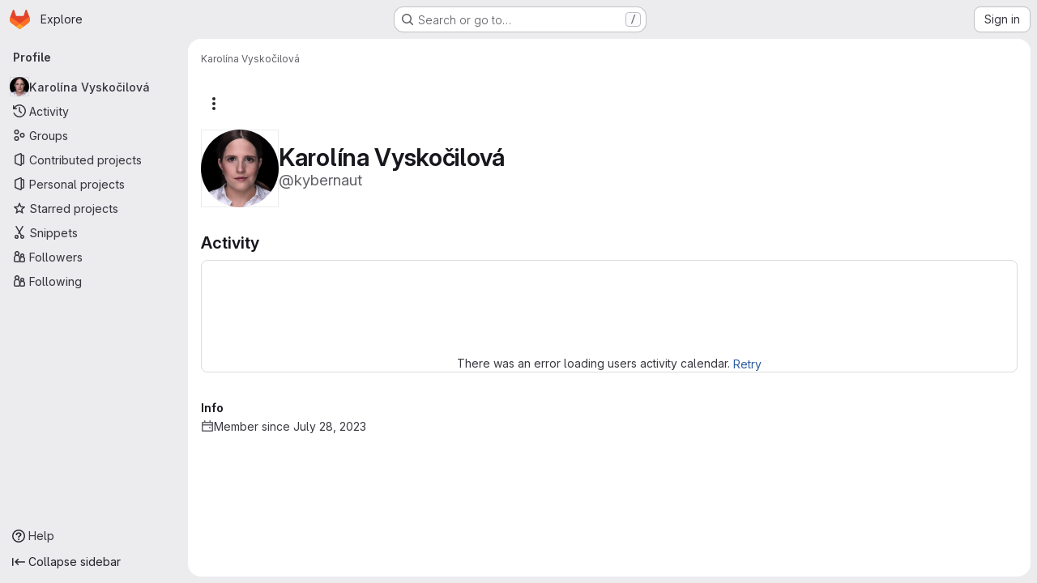

--- FILE ---
content_type: text/javascript; charset=utf-8
request_url: https://gitlab.wpify.io/assets/webpack/commons-pages.organizations.organizations.activity-pages.users-pages.users.show-pages.users.terms.index.f01bc2b1.chunk.js
body_size: 4345
content:
(this.webpackJsonp=this.webpackJsonp||[]).push([["commons-pages.organizations.organizations.activity-pages.users-pages.users.show-pages.users.terms.index"],{"7KAB":function(e,t,n){"use strict";n.r(t),n.d(t,"DISCUSSION_NOTE",(function(){return s})),n.d(t,"DIFF_NOTE",(function(){return o})),n.d(t,"DISCUSSION",(function(){return a})),n.d(t,"NOTE",(function(){return u})),n.d(t,"SYSTEM_NOTE",(function(){return c})),n.d(t,"COMMENT",(function(){return l})),n.d(t,"ISSUE_NOTEABLE_TYPE",(function(){return m})),n.d(t,"EPIC_NOTEABLE_TYPE",(function(){return b})),n.d(t,"MERGE_REQUEST_NOTEABLE_TYPE",(function(){return p})),n.d(t,"SNIPPET_NOTEABLE_TYPE",(function(){return v})),n.d(t,"DESIGN_NOTEABLE_TYPE",(function(){return d})),n.d(t,"COMMIT_NOTEABLE_TYPE",(function(){return g})),n.d(t,"INCIDENT_NOTEABLE_TYPE",(function(){return _})),n.d(t,"UNRESOLVE_NOTE_METHOD_NAME",(function(){return E})),n.d(t,"RESOLVE_NOTE_METHOD_NAME",(function(){return f})),n.d(t,"DESCRIPTION_TYPE",(function(){return h})),n.d(t,"DISCUSSION_FILTERS_DEFAULT_VALUE",(function(){return O})),n.d(t,"COMMENTS_ONLY_FILTER_VALUE",(function(){return k})),n.d(t,"HISTORY_ONLY_FILTER_VALUE",(function(){return C})),n.d(t,"DISCUSSION_TAB_LABEL",(function(){return L})),n.d(t,"NOTE_UNDERSCORE",(function(){return j})),n.d(t,"TIME_DIFFERENCE_VALUE",(function(){return T})),n.d(t,"ASC",(function(){return P})),n.d(t,"DESC",(function(){return N})),n.d(t,"DISCUSSIONS_SORT_ENUM",(function(){return y})),n.d(t,"DISCUSSION_FETCH_TIMEOUT",(function(){return S})),n.d(t,"FETCH_UPDATED_NOTES_DEBOUNCE_TIMEOUT",(function(){return I})),n.d(t,"NOTEABLE_TYPE_MAPPING",(function(){return M})),n.d(t,"DISCUSSION_FILTER_TYPES",(function(){return x})),n.d(t,"toggleStateErrorMessage",(function(){return R})),n.d(t,"MR_FILTER_OPTIONS",(function(){return A})),n.d(t,"MR_FILTER_TRACKING_OPENED",(function(){return D})),n.d(t,"MR_FILTER_TRACKING_USER_COMMENTS",(function(){return q})),n.d(t,"MR_FILTER_TRACKING_BOT_COMMENTS",(function(){return w}));var r=n("AxUD"),i=n("/lV4");const s="DiscussionNote",o="DiffNote",a="discussion",u="note",c="systemNote",l="comment",m="Issue",b="Epic",p="MergeRequest",v="Snippet",d="DesignManagement::Design",g="Commit",_="INCIDENT",E="delete",f="post",h="changed the description",O=0,k=1,C=2,L="show",j="note_",T=10,P="asc",N="desc",y={[P]:"CREATED_ASC",[N]:"CREATED_DESC"},S=750,I=750,M={Issue:m,MergeRequest:p,Epic:b,Incident:_,Commit:g},x={ALL:"all",COMMENTS:"comments",HISTORY:"history"},R={Epic:{[r.d]:Object(i.a)("Something went wrong while reopening the epic. Please try again later."),[r.i]:Object(i.a)("Something went wrong while closing the epic. Please try again later."),[r.j]:Object(i.a)("Something went wrong while closing the epic. Please try again later.")},MergeRequest:{[r.d]:Object(i.a)("Something went wrong while reopening the merge request. Please try again later."),[r.i]:Object(i.a)("Something went wrong while closing the merge request. Please try again later."),[r.j]:Object(i.a)("Something went wrong while closing the merge request. Please try again later.")}},A=[{text:Object(i.a)("Approvals"),value:"approval",systemNoteIcons:["approval","unapproval","check","error"]},{text:Object(i.a)("Assignees & reviewers"),value:"assignees_reviewers",noteText:[Object(i.i)("IssuableEvents|requested review from"),Object(i.i)("IssuableEvents|removed review request for"),Object(i.i)("IssuableEvents|assigned to"),Object(i.i)("IssuableEvents|unassigned")]},{text:Object(i.a)("Comments (from bots)"),value:"bot_comments",bot:!0},{text:Object(i.a)("Comments (from users)"),value:"comments",noteType:["DiscussionNote","DiffNote"],individualNote:!0,noteText:[Object(i.i)("IssuableEvents|resolved all threads")]},{text:Object(i.a)("Commits & branches"),value:"commit_branches",systemNoteIcons:["commit","fork"]},{text:Object(i.a)("Edits"),value:"edits",systemNoteIcons:["pencil","todo-done"]},{text:Object(i.a)("Labels"),value:"labels",systemNoteIcons:["label"]},{text:Object(i.a)("Lock status"),value:"lock_status",systemNoteIcons:["lock","lock-open"]},{text:Object(i.a)("Mentions"),value:"mentions",systemNoteIcons:["comment-dots"]},{text:Object(i.a)("Merge request status"),value:"status",systemNoteIcons:["merge-request","issue-close","issues","merge-request-close","merge"]},{text:Object(i.a)("Tracking"),value:"tracking",noteType:["MilestoneNote"],systemNoteIcons:["timer"]}],D="user_clicks_comment_filter_dropdown",q="click_comment_filter_toggle_user_comments_in_mr",w="click_comment_filter_toggle_bot_comments_in_mr"},QSfG:function(e,t,n){"use strict";var r={name:"GlAvatarLink",components:{GlLink:n("Jx7q").a}},i=n("tBpV"),s=Object(i.a)(r,(function(){return(0,this._self._c)("gl-link",this._g(this._b({staticClass:"gl-avatar-link",attrs:{variant:"meta"}},"gl-link",this.$attrs,!1),this.$listeners),[this._t("default")],2)}),[],!1,null,null,null);t.a=s.exports},xuny:function(e,t,n){"use strict";var r=n("4b03"),i=n("/lV4"),s=n("7KAB");const o=Object.freeze({Project:Object(i.i)("ContributionEvent|Created project %{resourceParentLink}."),Milestone:Object(i.i)("ContributionEvent|Opened milestone %{targetLink} in %{resourceParentLink}."),MergeRequest:Object(i.i)("ContributionEvent|Opened merge request %{targetLink} in %{resourceParentLink}."),"WikiPage::Meta":Object(i.i)("ContributionEvent|Created wiki page %{targetLink} in %{resourceParentLink}."),"DesignManagement::Design":Object(i.i)("ContributionEvent|Added design %{targetLink} in %{resourceParentLink}."),issue:Object(i.i)("ContributionEvent|Opened issue %{targetLink} in %{resourceParentLink}."),task:Object(i.i)("ContributionEvent|Opened task %{targetLink} in %{resourceParentLink}."),incident:Object(i.i)("ContributionEvent|Opened incident %{targetLink} in %{resourceParentLink}."),fallback:Object(i.i)("ContributionEvent|Created resource.")}),a=Object.freeze({Milestone:Object(i.i)("ContributionEvent|Closed milestone %{targetLink} in %{resourceParentLink}."),MergeRequest:Object(i.i)("ContributionEvent|Closed merge request %{targetLink} in %{resourceParentLink}."),issue:Object(i.i)("ContributionEvent|Closed issue %{targetLink} in %{resourceParentLink}."),task:Object(i.i)("ContributionEvent|Closed task %{targetLink} in %{resourceParentLink}."),incident:Object(i.i)("ContributionEvent|Closed incident %{targetLink} in %{resourceParentLink}."),fallback:Object(i.i)("ContributionEvent|Closed resource.")}),u=Object.freeze({Milestone:Object(i.i)("ContributionEvent|Reopened milestone %{targetLink} in %{resourceParentLink}."),MergeRequest:Object(i.i)("ContributionEvent|Reopened merge request %{targetLink} in %{resourceParentLink}."),issue:Object(i.i)("ContributionEvent|Reopened issue %{targetLink} in %{resourceParentLink}."),task:Object(i.i)("ContributionEvent|Reopened task %{targetLink} in %{resourceParentLink}."),incident:Object(i.i)("ContributionEvent|Reopened incident %{targetLink} in %{resourceParentLink}."),fallback:Object(i.i)("ContributionEvent|Reopened resource.")}),c=Object.freeze({[s.ISSUE_NOTEABLE_TYPE]:Object(i.i)("ContributionEvent|Commented on issue %{noteableLink} in %{resourceParentLink}."),[s.MERGE_REQUEST_NOTEABLE_TYPE]:Object(i.i)("ContributionEvent|Commented on merge request %{noteableLink} in %{resourceParentLink}."),[s.DESIGN_NOTEABLE_TYPE]:Object(i.i)("ContributionEvent|Commented on design %{noteableLink} in %{resourceParentLink}."),[s.COMMIT_NOTEABLE_TYPE]:Object(i.i)("ContributionEvent|Commented on commit %{noteableLink} in %{resourceParentLink}."),fallback:Object(i.i)("ContributionEvent|Commented on %{noteableLink}.")}),l=Object.freeze({project:Object(i.i)("ContributionEvent|Commented on snippet %{noteableLink} in %{resourceParentLink}."),fallback:Object(i.i)("ContributionEvent|Commented on snippet %{noteableLink}.")}),m=Object.freeze({"DesignManagement::Design":Object(i.i)("ContributionEvent|Updated design %{targetLink} in %{resourceParentLink}."),"WikiPage::Meta":Object(i.i)("ContributionEvent|Updated wiki page %{targetLink} in %{resourceParentLink}."),fallback:Object(i.i)("ContributionEvent|Updated resource.")}),b=Object.freeze({"DesignManagement::Design":Object(i.i)("ContributionEvent|Archived design in %{resourceParentLink}."),"WikiPage::Meta":Object(i.i)("ContributionEvent|Deleted wiki page in %{resourceParentLink}."),Milestone:Object(i.i)("ContributionEvent|Deleted milestone in %{resourceParentLink}."),fallback:Object(i.i)("ContributionEvent|Deleted resource.")}),p=Object.freeze({issue:"issue-close",MergeRequest:"merge-request-close",fallback:"status_closed"}),v=Object.freeze({MergeRequest:"merge-request",fallback:"status_open"}),d=Object.freeze({"DesignManagement::Design":"archive",fallback:"remove"});var g=n("1RBi"),_=n("QSfG"),E=n("d85j"),f=n("dIEn"),h=n("Fsq/"),O=n("Jx7q"),k={components:{GlLink:O.a},props:{event:{type:Object,required:!0}},computed:{target(){return this.event.target},targetLinkText(){return this.target.reference_link_text||this.target.title},targetLinkAttributes(){return{href:this.target.web_url,title:this.target.title}}}},C=n("tBpV"),L=Object(C.a)(k,(function(){var e=this._self._c;return this.target.type?e("gl-link",this._b({},"gl-link",this.targetLinkAttributes,!1),[this._v(this._s(this.targetLinkText))]):this._e()}),[],!1,null,null,null).exports,j={components:{GlLink:O.a},props:{event:{type:Object,required:!0}},computed:{resourceParent(){return this.event.resource_parent}}},T=Object(C.a)(j,(function(){var e=this._self._c;return this.resourceParent?e("gl-link",{attrs:{href:this.resourceParent.web_url}},[this._v(this._s(this.resourceParent.full_name))]):this._e()}),[],!1,null,null,null).exports,P={components:{GlAvatarLabeled:g.a,GlAvatarLink:_.a,GlIcon:E.a,GlSprintf:f.a,TimeAgoTooltip:h.a,TargetLink:L,ResourceParentLink:T},props:{event:{type:Object,required:!0},iconName:{type:String,required:!0},message:{type:String,required:!1,default:""}},computed:{author(){return this.event.author},authorUsername(){return"@"+this.author.username}}},N=Object(C.a)(P,(function(){var e=this,t=e._self._c;return t("li",{staticClass:"gl-border-b gl-relative gl-mt-5 gl-flex gl-flex-col gl-pb-5"},[t("div",{staticClass:"gl-flex gl-items-center"},[t("gl-avatar-link",{staticClass:"gl-grow",attrs:{href:e.author.web_url}},[t("gl-avatar-labeled",{attrs:{label:e.author.name,"sub-label":e.authorUsername,"inline-labels":"",src:e.author.avatar_url,size:24}})],1),e._v(" "),t("time-ago-tooltip",{staticClass:"gl-mt-2 gl-text-sm gl-text-subtle",attrs:{time:e.event.created_at}})],1),e._v(" "),t("div",{staticClass:"gl-pl-7",attrs:{"data-testid":"event-body"}},[t("div",{staticClass:"gl-text-sm gl-text-subtle"},[t("gl-icon",{attrs:{name:e.iconName}}),e._v(" "),e.message?t("gl-sprintf",{attrs:{message:e.message},scopedSlots:e._u([{key:"targetLink",fn:function(){return[t("target-link",{attrs:{event:e.event}})]},proxy:!0},{key:"resourceParentLink",fn:function(){return[t("resource-parent-link",{attrs:{event:e.event}})]},proxy:!0}],null,!1,1254171812)}):e._t("default")],2),e._v(" "),e.$scopedSlots["additional-info"]?t("div",{staticClass:"gl-mt-2"},[e._t("additional-info")],2):e._e()])])}),[],!1,null,null,null).exports,y={name:"ContributionEventApproved",i18n:{message:Object(i.i)("ContributionEvent|Approved merge request %{targetLink} in %{resourceParentLink}.")},components:{ContributionEventBase:N},props:{event:{type:Object,required:!0}}},S=Object(C.a)(y,(function(){return(0,this._self._c)("contribution-event-base",{attrs:{event:this.event,message:this.$options.i18n.message,"icon-name":"approval-solid"}})}),[],!1,null,null,null).exports,I={name:"ContributionEventExpired",i18n:{message:Object(i.i)("ContributionEvent|Removed due to membership expiration from %{resourceParentLink}.")},components:{ContributionEventBase:N},props:{event:{type:Object,required:!0}}},M=Object(C.a)(I,(function(){return(0,this._self._c)("contribution-event-base",{attrs:{event:this.event,message:this.$options.i18n.message,"icon-name":"expire"}})}),[],!1,null,null,null).exports,x={name:"ContributionEventJoined",i18n:{message:Object(i.i)("ContributionEvent|Joined project %{resourceParentLink}.")},components:{ContributionEventBase:N},props:{event:{type:Object,required:!0}}},R=Object(C.a)(x,(function(){return(0,this._self._c)("contribution-event-base",{attrs:{event:this.event,message:this.$options.i18n.message,"icon-name":"users"}})}),[],!1,null,null,null).exports,A={name:"ContributionEventLeft",i18n:{message:Object(i.i)("ContributionEvent|Left project %{resourceParentLink}.")},components:{ContributionEventBase:N},props:{event:{type:Object,required:!0}}},D=Object(C.a)(A,(function(){return(0,this._self._c)("contribution-event-base",{attrs:{event:this.event,message:this.$options.i18n.message,"icon-name":"leave"}})}),[],!1,null,null,null).exports,q={name:"ContributionEventPushed",i18n:{new:{branch:Object(i.i)("ContributionEvent|Pushed a new branch %{refLink} in %{resourceParentLink}."),tag:Object(i.i)("ContributionEvent|Pushed a new tag %{refLink} in %{resourceParentLink}.")},removed:{branch:Object(i.i)("ContributionEvent|Deleted branch %{refLink} in %{resourceParentLink}."),tag:Object(i.i)("ContributionEvent|Deleted tag %{refLink} in %{resourceParentLink}.")},pushed:{branch:Object(i.i)("ContributionEvent|Pushed to branch %{refLink} in %{resourceParentLink}."),tag:Object(i.i)("ContributionEvent|Pushed to tag %{refLink} in %{resourceParentLink}.")},multipleCommits:Object(i.i)("ContributionEvent|…and %{count} more commits. %{linkStart}Compare%{linkEnd}.")},components:{ContributionEventBase:N,GlSprintf:f.a,GlLink:O.a,ResourceParentLink:T},props:{event:{type:Object,required:!0}},computed:{ref(){return this.event.ref},commit(){return this.event.commit},message(){return this.ref.is_new?this.$options.i18n.new[this.ref.type]:this.ref.is_removed?this.$options.i18n.removed[this.ref.type]:this.$options.i18n.pushed[this.ref.type]},iconName(){return this.ref.is_removed?"remove":"commit"},hasMultipleCommits(){return this.commit.count>1}}},w=Object(C.a)(q,(function(){var e=this,t=e._self._c;return t("contribution-event-base",{attrs:{event:e.event,"icon-name":e.iconName},scopedSlots:e._u([e.ref.is_removed?null:{key:"additional-info",fn:function(){return[t("div",[t("gl-link",{staticClass:"gl-font-monospace",attrs:{href:e.commit.path}},[e._v(e._s(e.commit.truncated_sha))]),e._v(" "),e.commit.title?[e._v("\n        ·\n        "),t("span",[e._v(e._s(e.commit.title))])]:e._e()],2),e._v(" "),e.hasMultipleCommits?t("div",{staticClass:"gl-mt-2"},[t("gl-sprintf",{attrs:{message:e.$options.i18n.multipleCommits},scopedSlots:e._u([{key:"count",fn:function(){return[e._v(e._s(e.commit.count-1))]},proxy:!0},{key:"link",fn:function({content:n}){return[t("gl-link",{attrs:{href:e.commit.compare_path}},[e._v(e._s(n)+"\n            "),t("span",{staticClass:"gl-font-monospace"},[e._v(e._s(e.commit.from_truncated_sha)+"…"+e._s(e.commit.to_truncated_sha))])])]}}],null,!1,840277306)})],1):e._e()]},proxy:!0}],null,!0)},[t("gl-sprintf",{attrs:{message:e.message},scopedSlots:e._u([{key:"refLink",fn:function(){return[e.ref.path?t("gl-link",{staticClass:"gl-font-monospace",attrs:{href:e.ref.path}},[e._v(e._s(e.ref.name))]):t("span",{staticClass:"gl-font-monospace"},[e._v(e._s(e.ref.name))])]},proxy:!0},{key:"resourceParentLink",fn:function(){return[t("resource-parent-link",{attrs:{event:e.event}})]},proxy:!0}])})],1)}),[],!1,null,null,null).exports,B={name:"ContributionEventPrivate",i18n:{message:Object(i.i)("ContributionEvent|Made a private contribution.")},components:{ContributionEventBase:N},props:{event:{type:Object,required:!0}}},U=Object(C.a)(B,(function(){return(0,this._self._c)("contribution-event-base",{attrs:{event:this.event,"icon-name":"eye-slash"}},[this._v(this._s(this.$options.i18n.message))])}),[],!1,null,null,null).exports,G={name:"ContributionEventMerged",i18n:{message:Object(i.i)("ContributionEvent|Accepted merge request %{targetLink} in %{resourceParentLink}.")},components:{ContributionEventBase:N},props:{event:{type:Object,required:!0}}},Y=Object(C.a)(G,(function(){return(0,this._self._c)("contribution-event-base",{attrs:{event:this.event,message:this.$options.i18n.message,"icon-name":"merge-request"}})}),[],!1,null,null,null).exports;const F=function(e,t){const{target:{type:n,issue_type:r}}=t;return e[r||n]||e.fallback};var z={name:"ContributionEventCreated",components:{ContributionEventBase:N},props:{event:{type:Object,required:!0}},computed:{target(){return this.event.target},resourceParent(){return this.event.resource_parent},message(){return this.target.type?F(o,this.event):o[this.resourceParent.type]||o.fallback},iconName(){var e;switch(null===(e=this.target)||void 0===e?void 0:e.type){case"DesignManagement::Design":return"upload";default:return"status_open"}}}},$=Object(C.a)(z,(function(){return(0,this._self._c)("contribution-event-base",{attrs:{event:this.event,message:this.message,"icon-name":this.iconName}})}),[],!1,null,null,null).exports,V={name:"ContributionEventClosed",components:{ContributionEventBase:N},props:{event:{type:Object,required:!0}},computed:{message(){return F(a,this.event)},iconName(){return F(p,this.event)}}},H=Object(C.a)(V,(function(){return(0,this._self._c)("contribution-event-base",{attrs:{event:this.event,message:this.message,"icon-name":this.iconName}})}),[],!1,null,null,null).exports,J={name:"ContributionEventReopened",components:{ContributionEventBase:N},props:{event:{type:Object,required:!0}},computed:{message(){return F(u,this.event)},iconName(){return F(v,this.event)}}},K=Object(C.a)(J,(function(){return(0,this._self._c)("contribution-event-base",{attrs:{event:this.event,message:this.message,"icon-name":this.iconName}})}),[],!1,null,null,null).exports,Q=n("Mp8J"),W={name:"ContributionEventCommented",components:{ContributionEventBase:N,GlSprintf:f.a,GlLink:O.a,ResourceParentLink:T},directives:{SafeHtml:Q.a},props:{event:{type:Object,required:!0}},computed:{resourceParent(){return this.event.resource_parent},noteable(){return this.event.noteable},noteableType(){return this.noteable.type},message(){var e;return this.noteableType===s.SNIPPET_NOTEABLE_TYPE?l[null===(e=this.resourceParent)||void 0===e?void 0:e.type]||l.fallback:c[this.noteableType]||c.fallback},noteableLinkClass(){return this.noteableType===s.COMMIT_NOTEABLE_TYPE?["gl-font-monospace"]:[]}}},X=Object(C.a)(W,(function(){var e=this,t=e._self._c;return t("contribution-event-base",{attrs:{event:e.event,"icon-name":"comment"},scopedSlots:e._u([e.noteable.first_line_in_markdown?{key:"additional-info",fn:function(){return[t("div",{directives:[{name:"safe-html",rawName:"v-safe-html",value:e.noteable.first_line_in_markdown,expression:"noteable.first_line_in_markdown"}],staticClass:"md"})]},proxy:!0}:null],null,!0)},[t("gl-sprintf",{attrs:{message:e.message},scopedSlots:e._u([{key:"noteableLink",fn:function(){return[t("gl-link",{class:e.noteableLinkClass,attrs:{href:e.noteable.web_url}},[e._v(e._s(e.noteable.reference_link_text))])]},proxy:!0},{key:"resourceParentLink",fn:function(){return[t("resource-parent-link",{attrs:{event:e.event}})]},proxy:!0}])})],1)}),[],!1,null,null,null).exports,Z={name:"ContributionEventUpdated",components:{ContributionEventBase:N},props:{event:{type:Object,required:!0}},computed:{message(){return F(m,this.event)}}},ee=Object(C.a)(Z,(function(){return(0,this._self._c)("contribution-event-base",{attrs:{event:this.event,message:this.message,"icon-name":"pencil"}})}),[],!1,null,null,null).exports,te={name:"ContributionEventDestroyed",components:{ContributionEventBase:N},props:{event:{type:Object,required:!0}},computed:{message(){return F(b,this.event)},iconName(){return F(d,this.event)}}},ne=Object(C.a)(te,(function(){return(0,this._self._c)("contribution-event-base",{attrs:{event:this.event,message:this.message,"icon-name":this.iconName}})}),[],!1,null,null,null).exports,re={props:{events:{type:Array,required:!0}},methods:{eventComponent(e){switch(e){case"approved":return S;case"expired":return M;case"joined":return R;case"left":return D;case"pushed":return w;case"private":return U;case"merged":return Y;case"created":return $;case"closed":return H;case"reopened":return K;case"commented":return X;case"updated":return ee;case"destroyed":return ne;default:return r.default}}}},ie=Object(C.a)(re,(function(){var e=this,t=e._self._c;return t("ul",{staticClass:"gl-list-none gl-p-0"},e._l(e.events,(function(n,r){return t(e.eventComponent(n.action),{key:r,tag:"component",attrs:{event:n}})})),1)}),[],!1,null,null,null);t.a=ie.exports}}]);
//# sourceMappingURL=commons-pages.organizations.organizations.activity-pages.users-pages.users.show-pages.users.terms.index.f01bc2b1.chunk.js.map

--- FILE ---
content_type: text/javascript; charset=utf-8
request_url: https://gitlab.wpify.io/assets/webpack/commons-pages.admin.groups.index-pages.admin.projects.index-pages.dashboard.groups.index-pages.dashb-66704b67.5209f221.chunk.js
body_size: 5664
content:
(this.webpackJsonp=this.webpackJsonp||[]).push([["commons-pages.admin.groups.index-pages.admin.projects.index-pages.dashboard.groups.index-pages.dashb-66704b67"],{"EF/t":function(t,e,i){"use strict";i.d(e,"i",(function(){return n})),i.d(e,"m",(function(){return r})),i.d(e,"l",(function(){return a})),i.d(e,"p",(function(){return o})),i.d(e,"n",(function(){return c})),i.d(e,"o",(function(){return u})),i.d(e,"a",(function(){return l})),i.d(e,"b",(function(){return d})),i.d(e,"e",(function(){return h})),i.d(e,"c",(function(){return b})),i.d(e,"d",(function(){return m})),i.d(e,"j",(function(){return p})),i.d(e,"k",(function(){return f})),i.d(e,"f",(function(){return O})),i.d(e,"g",(function(){return j})),i.d(e,"h",(function(){return g}));var s=i("/lV4");const n={GROUP:"group",PROJECT:"project"},r=Object(s.a)("Name"),a=Object(s.a)("Created date"),o=Object(s.a)("Updated date"),c=Object(s.a)("Stars"),u=Object(s.a)("Storage size"),l="language",d="min_access_level",h="visibility_level",b="namespace_path",m="last_repository_check_failed",p="asc",f="desc",O="paginationKeyset",j="paginationOffset",g="page"},HqXx:function(t,e,i){"use strict";i.d(e,"m",(function(){return n})),i.d(e,"j",(function(){return r})),i.d(e,"o",(function(){return a})),i.d(e,"l",(function(){return o})),i.d(e,"i",(function(){return c})),i.d(e,"n",(function(){return u})),i.d(e,"h",(function(){return l})),i.d(e,"g",(function(){return d})),i.d(e,"b",(function(){return h})),i.d(e,"f",(function(){return b})),i.d(e,"d",(function(){return m})),i.d(e,"e",(function(){return p})),i.d(e,"a",(function(){return f})),i.d(e,"c",(function(){return O})),i.d(e,"k",(function(){return j})),i.d(e,"p",(function(){return g}));var s=i("/lV4");const n="private",r="internal",a="public",o=0,c=10,u=20,l={[n]:o,[r]:c,[a]:u},d={[o]:n,[c]:r,[u]:a},h={[a]:Object(s.a)("Public - The group and any public projects can be viewed without any authentication."),[r]:Object(s.a)("Internal - The group and any internal projects can be viewed by any logged in user except external users."),[n]:Object(s.a)("Private - The group and its projects can only be viewed by members.")},b={[a]:Object(s.a)("Public - The project can be accessed without any authentication."),[r]:Object(s.a)("Internal - The project can be accessed by any logged in user except external users."),[n]:Object(s.a)("Private - Project access must be granted explicitly to each user. If this project is part of a group, access will be granted to members of the group.")},m={[a]:Object(s.i)("Organization|Public - The organization can be accessed without any authentication."),[r]:Object(s.i)("Organization|Internal - The organization can be accessed by any signed in user except external users."),[n]:Object(s.i)("Organization|Private - The organization can only be viewed by members.")},p={[a]:Object(s.i)("VisibilityLevel|Project access must be granted explicitly to each user. If this project is part of a group, access is granted to members of the group."),[r]:Object(s.i)("VisibilityLevel|The project can be accessed by any logged in user except external users."),[n]:Object(s.i)("VisibilityLevel|The project can be accessed without any authentication.")},f={[a]:Object(s.i)("VisibilityLevel|The group and any public projects can be viewed without any authentication."),[r]:Object(s.i)("VisibilityLevel|The group and any internal projects can be viewed by any logged in user except external users."),[n]:Object(s.i)("VisibilityLevel|The group and its projects can only be viewed by members.")},O={[a]:Object(s.i)("Organization|Accessible without any authentication."),[r]:Object(s.i)("Organization|Accessible by any signed in user except external users."),[n]:Object(s.i)("Organization|Only accessible by organization members.")},j={[a]:Object(s.i)("VisibilityLevel|Public"),[r]:Object(s.i)("VisibilityLevel|Internal"),[n]:Object(s.i)("VisibilityLevel|Private")},g={[a]:"earth",[r]:"shield",[n]:"lock"}},Pzb3:function(t,e,i){"use strict";var s=i("Oxu3"),n=i("dIEn"),r=i("hvGG"),a=i("o4PY"),o=i.n(a),c=i("/lV4"),u=i("EF/t"),l={name:"GroupsProjectsDeleteModal",resourceStrings:{[u.i.PROJECT]:{primaryButtonText:Object(c.a)("Yes, delete project"),cancelButtonText:Object(c.a)("Cancel, keep project"),restoreMessage:Object(c.a)("This project can be restored until %{date}. %{linkStart}Learn more%{linkEnd}.")},[u.i.GROUP]:{primaryButtonText:Object(c.i)("Groups|Yes, delete group"),cancelButtonText:Object(c.i)("Groups|Cancel, keep group"),restoreMessage:Object(c.i)("Groups|This group can be restored until %{date}. %{linkStart}Learn more%{linkEnd}.")}},components:{GlModal:s.a,GlSprintf:n.a,GlFormInput:r.a},model:{prop:"visible",event:"change"},props:{visible:{type:Boolean,required:!0},resourceType:{type:String,required:!0,validator:function(t){return Object.values(u.i).includes(t)}},confirmPhrase:{type:String,required:!0},fullName:{type:String,required:!0},confirmLoading:{type:Boolean,required:!1,default:!1},markedForDeletion:{type:Boolean,required:!0},permanentDeletionDate:{type:String,required:!0}},data:()=>({userInput:null,modalId:o()("delete-modal-")}),computed:{i18n(){return this.$options.resourceStrings[this.resourceType]},confirmDisabled(){return this.userInput!==this.confirmPhrase},modalActionProps(){return{primary:{text:this.i18n.primaryButtonText,attributes:{variant:"danger",disabled:this.confirmDisabled,loading:this.confirmLoading,"data-testid":"confirm-delete-button"}},cancel:{text:this.i18n.cancelButtonText}}},ariaLabel(){return Object(c.j)(Object(c.a)("Delete %{name}"),{name:this.fullName})},showRestoreMessage(){return!this.markedForDeletion}},watch:{confirmLoading(t,e){!t&&e&&this.$emit("change",!1)}}},d=i("tBpV"),h=Object(d.a)(l,(function(){var t=this,e=t._self._c;return e("gl-modal",{attrs:{visible:t.visible,"modal-id":t.modalId,"action-primary":t.modalActionProps.primary,"action-cancel":t.modalActionProps.cancel,"aria-label":t.ariaLabel},on:{primary:function(e){return e.preventDefault(),t.$emit("primary")},change:function(e){return t.$emit("change",e)}},scopedSlots:t._u([{key:"modal-title",fn:function(){return[t._v(t._s(t.__("Are you absolutely sure?")))]},proxy:!0}])},[t._v(" "),e("div",[t._t("alert"),t._v(" "),e("p",{staticClass:"gl-mb-1"},[t._v(t._s(t.__("Enter the following to confirm:")))]),t._v(" "),e("p",[e("code",{staticClass:"gl-whitespace-pre-wrap"},[t._v(t._s(t.confirmPhrase))])]),t._v(" "),e("gl-form-input",{attrs:{id:"confirm_name_input",name:"confirm_name_input",type:"text","data-testid":"confirm-name-field"},model:{value:t.userInput,callback:function(e){t.userInput=e},expression:"userInput"}}),t._v(" "),t.showRestoreMessage?e("p",{staticClass:"gl-mb-0 gl-mt-3 gl-text-subtle",attrs:{"data-testid":"restore-message"}},[e("gl-sprintf",{attrs:{message:t.i18n.restoreMessage},scopedSlots:t._u([{key:"date",fn:function(){return[t._v(t._s(t.permanentDeletionDate))]},proxy:!0},{key:"link",fn:function({content:e}){return[t._t("restore-help-page-link",null,{content:e})]}}],null,!0)})],1):t._e()],2)])}),[],!1,null,null,null);e.a=h.exports},QGUv:function(t,e,i){"use strict";var s=i("Jx7q"),n=i("qLpH"),r={name:"HelpPageLink",components:{GlLink:s.a},props:{href:{type:String,required:!0},anchor:{type:String,required:!1,default:null}},computed:{compiledHref(){return Object(n.a)(this.href,{anchor:this.anchor})},attributes(){const{href:t,anchor:e,...i}=this.$attrs;return i}}},a=i("tBpV"),o=Object(a.a)(r,(function(){return(0,this._self._c)("gl-link",this._g(this._b({attrs:{href:this.compiledHref}},"gl-link",this.attributes,!1),this.$listeners),[this._t("default")],2)}),[],!1,null,null,null);e.a=o.exports},apM3:function(t,e,i){"use strict";i("86Lb");var s=i("KFC0"),n=i.n(s),r=(i("RFHG"),i("z6RN"),i("xuo1"),i("ZzK0"),i("BzOf"),i("n64d")),a=i("pTIT"),o=i("bBHQ"),c=i("88df"),u=i("CzA/"),l=i("MGi3"),d=i("LTP3"),h=i("dJQL"),b=i("eOJu"),m=i("dfol"),p=i("w1kk"),f=i("lnrx"),O=i("OlxA"),j=(i("v2fZ"),i("onSc")),g=i("zNqO"),v=i("EXdk"),y=i("/2q6"),T=i("Zwln"),_=i("nf9o"),x=i("RzIj"),w=i("W1rz"),k=i("Cn4y"),$=i("hkci"),D=i("nbER"),S=i("tslw"),P=i("Crmr"),C=i("slyf"),L=i("LZh3"),E=i("+18S"),H=i("Ccns");const z=Object(g.c)({mixins:[C.a],data:()=>({name:"b-toaster"}),methods:{onAfterEnter(t){var e=this;Object(l.z)((function(){Object(l.x)(t,e.name+"-enter-to")}))}},render(t){return t("transition-group",{props:{tag:"div",name:this.name},on:{afterEnter:this.onAfterEnter}},this.normalizeSlot())}}),A=Object(k.c)({ariaAtomic:Object(k.b)(v.r),ariaLive:Object(k.b)(v.r),name:Object(k.b)(v.r,void 0,!0),role:Object(k.b)(v.r)},r.P),R=Object(g.c)({name:r.P,mixins:[P.a],props:A,data(){return{doRender:!1,dead:!1,staticName:this.name}},beforeMount(){const{name:t}=this;this.staticName=t,j.Wormhole.hasTarget(t)?(Object(p.a)(`A "<portal-target>" with name "${t}" already exists in the document.`,r.P),this.dead=!0):this.doRender=!0},beforeDestroy(){this.doRender&&this.emitOnRoot(Object(d.e)(r.P,a.i),this.name)},destroyed(){const{$el:t}=this;t&&t.parentNode&&t.parentNode.removeChild(t)},render(t){let e=t("div",{class:["gl-hidden",{"b-dead-toaster":this.dead}]});if(this.doRender){const i=t(j.PortalTarget,{staticClass:"b-toaster-slot",props:{name:this.staticName,multiple:!0,tag:"div",slim:!1,transition:z}});e=t("div",{staticClass:"b-toaster",class:[this.staticName],attrs:{id:this.staticName,role:this.role||null,"aria-live":this.ariaLive,"aria-atomic":this.ariaAtomic}},[i])}return e}}),{mixin:I,props:B,prop:V,event:N}=Object(x.a)("visible",{type:v.g,defaultValue:!1,event:a.d}),q=Object(b.k)(E.b,["href","to"]),G=Object(k.c)(Object(b.m)({...S.b,...B,...q,appendToast:Object(k.b)(v.g,!1),autoHideDelay:Object(k.b)(v.m,5e3),bodyClass:Object(k.b)(v.e),headerClass:Object(k.b)(v.e),headerTag:Object(k.b)(v.r,"header"),isStatus:Object(k.b)(v.g,!1),noAutoHide:Object(k.b)(v.g,!1),noFade:Object(k.b)(v.g,!1),noHoverPause:Object(k.b)(v.g,!1),solid:Object(k.b)(v.g,!1),static:Object(k.b)(v.g,!1),title:Object(k.b)(v.r),toastClass:Object(k.b)(v.e),toaster:Object(k.b)(v.r,"b-toaster-top-right"),variant:Object(k.b)(v.r)}),r.O),M=Object(g.c)({name:r.O,mixins:[D.a,S.a,I,P.a,C.a,L.a],inheritAttrs:!1,props:G,data:()=>({isMounted:!1,doRender:!1,localShow:!1,isTransitioning:!1,isHiding:!1,order:0,dismissStarted:0,resumeDismiss:0}),computed:{toastClasses(){const{appendToast:t,variant:e}=this;return{"b-toast-solid":this.solid,"b-toast-append":t,"b-toast-prepend":!t,["b-toast-"+e]:e}},slotScope(){const{hide:t}=this;return{hide:t}},computedDuration(){return Object(_.b)(Object(w.b)(this.autoHideDelay,0),1e3)},computedToaster(){return String(this.toaster)},transitionHandlers(){return{beforeEnter:this.onBeforeEnter,afterEnter:this.onAfterEnter,beforeLeave:this.onBeforeLeave,afterLeave:this.onAfterLeave}},computedAttrs(){return{...this.bvAttrs,id:this.safeId(),tabindex:"0"}}},watch:{[V](t){this[t?"show":"hide"]()},localShow(t){t!==this[V]&&this.$emit(N,t)},toaster(){this.$nextTick(this.ensureToaster)},static(t){t&&this.localShow&&this.ensureToaster()}},created(){this.$_dismissTimer=null},mounted(){var t=this;this.isMounted=!0,this.$nextTick((function(){t[V]&&Object(l.z)((function(){t.show()}))})),this.listenOnRoot(Object(d.d)(r.O,a.L),(function(e){e===t.safeId()&&t.show()})),this.listenOnRoot(Object(d.d)(r.O,a.t),(function(e){e&&e!==t.safeId()||t.hide()})),this.listenOnRoot(Object(d.e)(r.P,a.i),(function(e){e===t.computedToaster&&t.hide()}))},beforeDestroy(){this.clearDismissTimer()},methods:{show(){var t=this;if(!this.localShow){this.ensureToaster();const e=this.buildEvent(a.L);this.emitEvent(e),this.dismissStarted=this.resumeDismiss=0,this.order=Date.now()*(this.appendToast?1:-1),this.isHiding=!1,this.doRender=!0,this.$nextTick((function(){Object(l.z)((function(){t.localShow=!0}))}))}},hide(){var t=this;if(this.localShow){const e=this.buildEvent(a.t);this.emitEvent(e),this.setHoverHandler(!1),this.dismissStarted=this.resumeDismiss=0,this.clearDismissTimer(),this.isHiding=!0,Object(l.z)((function(){t.localShow=!1}))}},buildEvent(t,e={}){return new T.a(t,{cancelable:!1,target:this.$el||null,relatedTarget:null,...e,vueTarget:this,componentId:this.safeId()})},emitEvent(t){const{type:e}=t;this.emitOnRoot(Object(d.e)(r.O,e),t),this.$emit(e,t)},ensureToaster(){if(this.static)return;const{computedToaster:t}=this;if(!j.Wormhole.hasTarget(t)){const e=document.createElement("div");document.body.appendChild(e);Object(f.a)(this.bvEventRoot,R,{propsData:{name:t}}).$mount(e)}},startDismissTimer(){this.clearDismissTimer(),this.noAutoHide||(this.$_dismissTimer=setTimeout(this.hide,this.resumeDismiss||this.computedDuration),this.dismissStarted=Date.now(),this.resumeDismiss=0)},clearDismissTimer(){clearTimeout(this.$_dismissTimer),this.$_dismissTimer=null},setHoverHandler(t){const e=this.$refs["b-toast"];Object(d.c)(t,e,"mouseenter",this.onPause,a.Q),Object(d.c)(t,e,"mouseleave",this.onUnPause,a.Q)},onPause(){if(this.noAutoHide||this.noHoverPause||!this.$_dismissTimer||this.resumeDismiss)return;const t=Date.now()-this.dismissStarted;t>0&&(this.clearDismissTimer(),this.resumeDismiss=Object(_.b)(this.computedDuration-t,1e3))},onUnPause(){this.noAutoHide||this.noHoverPause||!this.resumeDismiss?this.resumeDismiss=this.dismissStarted=0:this.startDismissTimer()},onLinkClick(){var t=this;this.$nextTick((function(){Object(l.z)((function(){t.hide()}))}))},onBeforeEnter(){this.isTransitioning=!0},onAfterEnter(){this.isTransitioning=!1;const t=this.buildEvent(a.M);this.emitEvent(t),this.startDismissTimer(),this.setHoverHandler(!0)},onBeforeLeave(){this.isTransitioning=!0},onAfterLeave(){this.isTransitioning=!1,this.order=0,this.resumeDismiss=this.dismissStarted=0;const t=this.buildEvent(a.s);this.emitEvent(t),this.doRender=!1},makeToast(t){const{slotScope:e}=this,i=Object($.d)(this),s=[],n=this.normalizeSlot(y.z,e);n&&s.push(n);let r=t();s.length>0&&(r=t(this.headerTag,{staticClass:"toast-header",class:this.headerClass},s));const a=t(i?E.a:"div",{staticClass:"toast-body",class:this.bodyClass,props:i?Object(k.d)(q,this):{},on:i?{click:this.onLinkClick}:{}},this.normalizeSlot(y.d,e));return t("div",{staticClass:"toast",class:this.toastClass,attrs:this.computedAttrs,key:"toast-"+this[g.a],ref:"toast"},[r,a])}},render(t){if(!this.doRender||!this.isMounted)return t();const{order:e,static:i,isHiding:s,isStatus:n}=this,r="b-toast-"+this[g.a],a=t("div",{staticClass:"b-toast",class:this.toastClasses,attrs:{...i?{}:this.scopedStyleAttrs,id:this.safeId("_toast_outer"),role:s?null:n?"status":"alert","aria-live":s?null:n?"polite":"assertive","aria-atomic":s?null:"true"},key:r,ref:"b-toast"},[t(H.a,{props:{noFade:this.noFade},on:this.transitionHandlers},[this.localShow?this.makeToast(t):t()])]);return t(j.Portal,{props:{name:r,to:this.computedToaster,order:e,slim:!0,disabled:i}},[a])}}),F=["id",...Object(b.h)(Object(b.j)(G,["static","visible"]))],J={toastContent:"default",title:"toast-title"},Q=function(t){return F.reduce((function(e,i){return Object(h.n)(t[i])||(e[i]=t[i]),e}),{})},U=Object(m.a)({plugins:{plugin:function(t){const e=t.extend({name:r.Q,extends:M,mixins:[o.a],destroyed(){const{$el:t}=this;t&&t.parentNode&&t.parentNode.removeChild(t)},mounted(){var t=this;const e=function(){t.localShow=!1,t.doRender=!1,t.$nextTick((function(){t.$nextTick((function(){Object(l.z)((function(){t.$destroy()}))}))}))};this.bvParent.$once(a.T,e),this.$once(a.s,e),this.listenOnRoot(Object(d.e)(r.P,a.i),(function(i){i===t.toaster&&e()}))}});class i{constructor(t){Object(b.a)(this,{_vm:t,_root:Object(O.a)(t)}),Object(b.d)(this,{_vm:Object(b.l)(),_root:Object(b.l)()})}toast(t,i={}){t&&!Object(p.c)("$bvToast")&&function(t,i){if(Object(p.c)("$bvToast"))return;const s=Object(f.a)(i,e,{propsData:{...Q(Object(u.b)(r.O)),...Object(b.j)(t,Object(b.h)(J)),static:!1,visible:!0}});function n(){const t=document.createElement("div");document.body.appendChild(t),s.$mount(t)}Object(b.h)(J).forEach((function(e){const i=t[e];Object(h.n)(i)||(s.$slots[J[e]]=Object(c.b)(i))})),document.startViewTransition?document.startViewTransition(n):n()}({...Q(i),toastContent:t},this._vm)}show(t){t&&this._root.$emit(Object(d.d)(r.O,a.L),t)}hide(t=null){this._root.$emit(Object(d.d)(r.O,a.t),t)}}t.mixin({beforeCreate(){this._bv__toast=new i(this)}}),Object(b.g)(t.prototype,"$bvToast")||Object(b.e)(t.prototype,"$bvToast",{get(){return this&&this._bv__toast||Object(p.a)('"$bvToast" must be accessed from a Vue instance "this" context.',r.O),this._bv__toast}})}}}),Y=Object(m.a)({components:{BToast:M,BToaster:R},plugins:{BVToastPlugin:U}});var Z=i("qYtX");const K={autoHideDelay:5e3,toastClass:"gl-toast",isStatus:!0,toaster:"b-toaster-bottom-left"};let W=0;function X(t,e,i){const s=[t(Z.a,{class:["gl-toast-close-button"],on:{click:e.hide}})];if(i.action){const{onClick:n,text:r,href:a}=i.action;s.unshift(t("a",{attrs:{role:a?void 0:"button",href:a},class:["gl-toast-action"],on:{click:function(t){return n(t,e)}}},r))}return s}function tt(t,e={}){var i=this;const s="gl-toast-"+W;W+=1;const r={id:s,hide:function(){i.$bvToast.hide(s)}};if(n()(e.onComplete)){const t=function(n){n.componentId===s&&(i.$root.$off("bv::toast:hidden",t),e.onComplete(n))};this.$root.$on("bv::toast:hidden",t)}const a=Number.isNaN(null==e?void 0:e.autoHideDelay)?null:{autoHideDelay:e.autoHideDelay};return this.$bvToast.toast(t,{...K,...a,id:s,title:X(this.$createElement,r,e)}),r}e.a={install(t){t.use(Y),t.mixin({beforeCreate(){this.$toast||(this.$toast={show:tt.bind(this)})}})}}}}]);
//# sourceMappingURL=commons-pages.admin.groups.index-pages.admin.projects.index-pages.dashboard.groups.index-pages.dashb-66704b67.5209f221.chunk.js.map